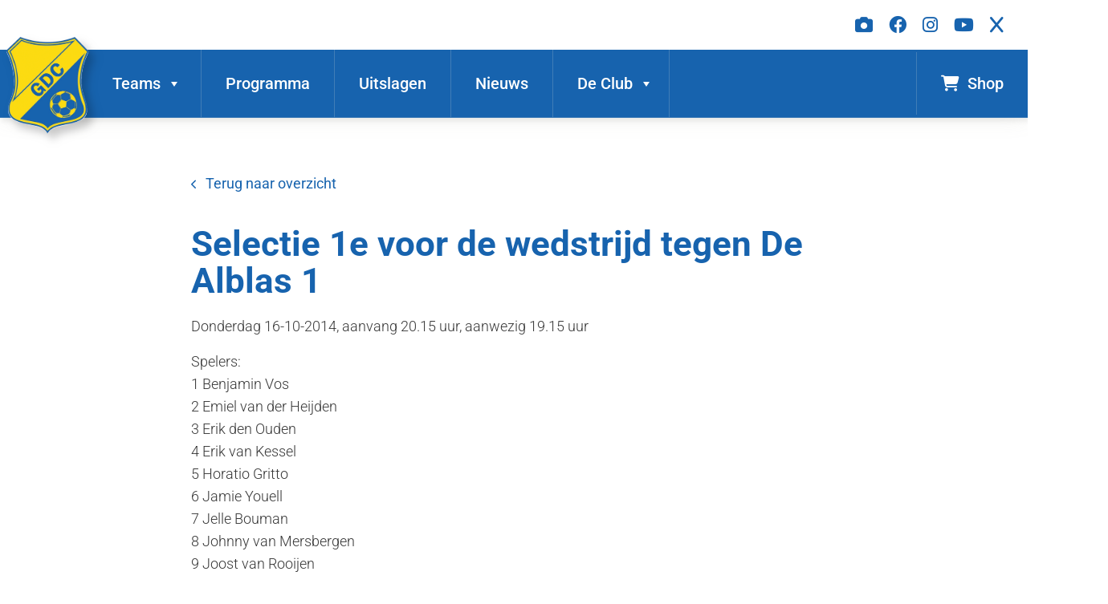

--- FILE ---
content_type: image/svg+xml
request_url: https://www.vvgdc.nl/wp-content/themes/youit/assets/img/gdc-logo.svg
body_size: 139676
content:
<svg xmlns="http://www.w3.org/2000/svg" xmlns:xlink="http://www.w3.org/1999/xlink" viewBox="0 0 134 152"><defs><style>.cls-1{isolation:isolate;}.cls-2{opacity:0.2;mix-blend-mode:multiply;}.cls-3{fill:#fff;}</style></defs><g class="cls-1"><g id="Laag_2" data-name="Laag 2"><g id="Laag_1-2" data-name="Laag 1"><g id="Ql71xr.tif"><image class="cls-2" width="134" height="152" xlink:href="[data-uri]"/><path class="cls-3" d="M59.62,129.86c3.07-5.35,8-7.58,13.37-9,3.87-1,7.89-1.57,11.76-2.64,5.3-1.47,10.71-2.79,15.73-5,6-2.62,9.22-7.72,8.65-14.45a55,55,0,0,0-2.29-11c-2.28-7.58-4.94-15.12-4.93-23.12a80.57,80.57,0,0,1,8.75-36.48,1.91,1.91,0,0,0-.38-2.63Q102.84,18,95.53,10.19A2.79,2.79,0,0,0,92,9.36a91.26,91.26,0,0,1-32.05,5.69A93.57,93.57,0,0,1,27.06,9.27a2.24,2.24,0,0,0-2.75.39c-5.23,5.1-10.55,10.13-15.77,15.26a2.23,2.23,0,0,0-.38,2A86.39,86.39,0,0,1,17.3,59.23a57,57,0,0,1-4.36,28.22,37.12,37.12,0,0,0-2.58,8.34c-1.43,8,1.85,14.26,9.16,17.86a22,22,0,0,0,4.35,1.76c5.75,1.43,11.51,2.82,17.3,4.07C48.31,121,55.42,122.56,59.62,129.86Z"/></g><g id="Ql71xr.tif-2" data-name="Ql71xr.tif"><image id="Laag_1-3" data-name="Laag 1" width="255" height="298" transform="translate(7.41 8) scale(0.41)" xlink:href="[data-uri]"/></g></g></g></g></svg>